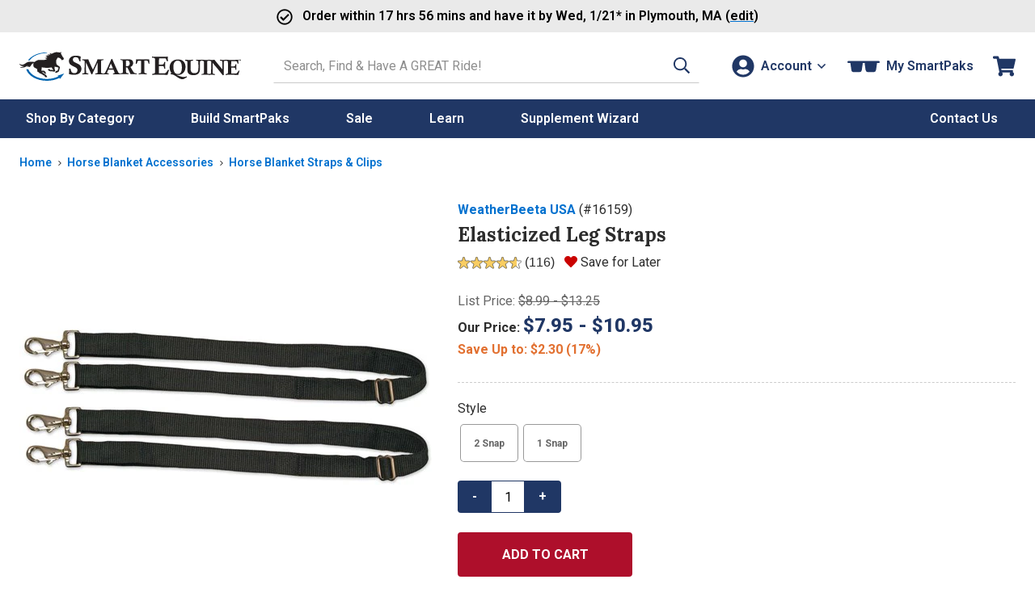

--- FILE ---
content_type: application/javascript
request_url: https://www.smartpakequine.com/assets/js/9795.28dc2139c41c11fd10ec.js
body_size: 4582
content:
"use strict";(self.webpackChunkfront_end_build_system=self.webpackChunkfront_end_build_system||[]).push([[9795],{188:function(t,e,i){var n=i(3012),r=i(1895);const a={alreadyInitialized:!1,init:function(t){this.alreadyInitialized||(this.alreadyInitialized=!0,document.querySelector(".wishlistLink a")?.addEventListener("click",e=>{e.preventDefault(),this._handleClick(e.currentTarget,t)}))},_handleClick:async function(t,e){const{posturl:i,productclassid:n,productid:r}=t.dataset,a=await this._postItemToWishlist(i,{productclassId:n,selectedProductId:r});this._show(a),"function"==typeof e&&e()},_show:function(t){const e=document.getElementById("wishListContent");e&&(e.innerHTML=t,(0,n.default)(e,{width:"450px",title:"Added to My Wishlist"}))},_postItemToWishlist:async function(t,{productclassId:e,selectedProductId:i}){const n=await(0,r.D)(t,{headers:{Accept:"application/json","Content-Type":"application/json"},body:JSON.stringify({productclassId:e,selectedProductId:i})});return await n.text()}};e.A=a},1895:function(t,e,i){function n(t,e){let i={method:"POST",...e||{}};return smartPak.pageData&&smartPak.pageData.antiForgeryToken&&(i.headers={...i.headers,"x-requestverificationtoken":smartPak.pageData.antiForgeryToken}),fetch(t,i)}i.d(e,{D:function(){return n}})},2894:function(t,e,i){var n=i(3012),r=i(7065);function a(t){Array.from(document.querySelectorAll(t)).forEach(t=>{t&&t.parentElement.removeChild(t)})}function o(t,e){Array.from(document.querySelectorAll(t)).forEach(t=>t.innerHTML=e)}const d={init:function(t,e){this._isMobile=e,this._isMobile&&(a("noindex .header3plMsg"),a("noindex .shipOpt"),a(".hideAspx")),(0,r.getUserLocation)().then(t=>this._onUserLocation({pathname:location.pathname,geoFields:t,isMobile:e})),this._onApiSuccess(t),this._bindUIEvents(),this._initialTimeSet("",this._getPreferredDeadline(t.cutOffTime))},_onUserLocation:function(t){this._shouldHideETABanner(t)&&a("#eta-ribbon-message")},_shouldHideETABanner:function({pathname:t,geoFields:e}){return/cart|checkout/gi.test(t)||/alaska|hawaii/gi.test(e?.state)},_bindUIEvents:function(){const t=document.querySelector(".preferredZipCode"),e=Array.from(document.querySelectorAll(".preferredShip"));t&&t.addEventListener("click",t=>{t.preventDefault(),this._getPreferredZipCodeView()}),e.forEach(t=>{t.addEventListener("click",t=>{t.preventDefault(),this._showShipPolicyModal(t.target.dataset.modalWidth)})})},_showShipPolicyModal:function(t){(0,n.default)(document.querySelector(".shipOpt"),{title:"Shipping Policy",width:t})},_getPreferredZipCodeView:function(){i.e(3780).then(i.bind(i,3780)).then(({default:t})=>{t(this._isMobile,this._onApiSuccess.bind(this))})},_getDaylightSavingsTime:function(){var t=new Date,e=new Date(t.getFullYear(),0,1),i=new Date(t.getFullYear(),6,1),n=Math.max(e.getTimezoneOffset(),i.getTimezoneOffset());return t.getTimezoneOffset()<n},_getPreferredDeadline:function(t){var e=new Date,i=e.getMonth()+1,n=e.getDate(),r=(i<10?"0":"")+i+"/"+(n<10?"0":"")+n+"/"+e.getFullYear(),a="5";return this._getDaylightSavingsTime()&&(a="4"),r+" "+t+":00:00 GMT-0"+a+"00"},_onApiSuccess:function(t){o(".preferredCityState",t.city+", "+t.state),o(".preferredDate",'<span id="loadPreferredDate">'+t.deliveryBy+"</span>"),this._initializeClock(this._getPreferredDeadline(t.cutOffTime)),t.zipCode!==smartPak.preferredLocationCookie.PreferredZipCode&&(smartPak.preferredLocationCookie.refreshCookieData(),smartPak.productClassViewModel&&smartPak.productClassViewModel.updateEstimatedArrivalDates&&smartPak.productClassViewModel.updateEstimatedArrivalDates())},_getTimeRemaining:function(t){var e,i=new Date(t),n=new Date,r=i-n;return r<=0&&(i.setDate(i.getDate()+1),r=new Date(i)-n),e=Math.floor(r/1e3/60%60),{total:r,hours:Math.floor(r/36e5%24),minutes:e}},_initialTimeSet:function(t,e){var i=this._getTimeRemaining(e),n=$(".noTime"),r=$(".preferredTime");r.html(i.hours+" hrs "+i.minutes+" mins"),0===i.hours&&0===i.minutes?(n.html("now"),r.hide(),clearTimeout(t),t=null):(n.html("within"),r.show())},_initializeClock:function(t){var e,i=document.querySelector("noindex .header3plMsg.jsHide");this._isMobile&&i&&i.classList.add("jsHide"),Array.from(document.querySelectorAll(".preferredShip, .preferredZipCode")).forEach(t=>t.classList.remove("jsHide")),e=setInterval(()=>{requestAnimationFrame(function(){this._initialTimeSet(e,t)}.bind(this))},6e4)}};e.A=d},4267:function(t,e,i){var n=i(7695),r=i(7409);function a(t){return t+1e4}function o(t){return{productId:t.ProductId,quantity:t.Quantity,itemPrice:t.DiscountedPrice,itemId:a(t.ProductClassId),cartItemId:t.ItemId,productClassId:t.ProductClassId,name:t.ProductClassName,cost:t.Cost?t.Cost:t.ConditionalItemFullCharge}}var d={_triggerEvent:function(t){window.dataLayer&&window.dataLayer.push&&window.dataLayer.push(t)},_getCartData:function(){return fetch("/api/shoppingcart/GetCartItems").then(t=>t.json()).then(t=>t.Status!==n.rw?[]:(t.Content.CartItems||[]).reduce(function(t,e){return 2===e.ProductType?t.push(o(e)):e.SupplementViewModels.forEach(e=>t.push(o(e))),t.sort((t,e)=>t.cartItemId<e.cartItemId?-1:1).map(function(t){return delete t.cartItemId,t})},[]))},_formatForDYEvent:function(t){return{value:t.price,currency:"USD",productId:t.sku+"",quantity:t.quantity,cart:t.cart.map(t=>({...t,productId:t.productId.toString()}))}},_dynamicYieldAddToCart:function(t){window.DY&&window.DY.API&&window.DY.API("event",{name:"Add to Cart",properties:{dyType:"add-to-cart-v1",...this._formatForDYEvent(t)}})},_dynamicYieldRemoveFromCart:function(t){window.DY&&window.DY.API&&window.DY.API("event",{name:"Remove from Cart",properties:{dyType:"remove-from-cart-v1",...this._formatForDYEvent(t)}})},_getDataForEvents(){return new Promise(t=>{this._getCartData().then(e=>{t(e)})})},_spAddToCart:function({isAutoShip:t,brand:e,childReportingCategory:i,itemNumber:n,name:a,parentReportingCategory:o,isPrivateLabel:d,isSmartPak:s,id:c,price:u,quantity:l}){(0,r.A)({childReportingCategory:i,parentReportingCategory:o,brand:e,name:a,isPrivateLabel:d,isAutoShip:t,isSmartPak:s,itemNumber:n.toString(),id:c.toString(),quantity:l.toString(),price:u.toString()})},addCartItem:function({isAutoShip:t,brand:e,itemNumber:i,productClassId:n,name:r,childReportingCategory:a,parentReportingCategory:o,isPrivateLabel:d,isSmartPak:s,id:c,price:u,quantity:l}){return this._getDataForEvents().then(m=>{this._spAddToCart({isAutoShip:t,brand:e,childReportingCategory:a,itemNumber:i,productClassId:n,name:r,parentReportingCategory:o,isPrivateLabel:d,isSmartPak:s,id:c,price:u,quantity:l}),this._dynamicYieldAddToCart({sku:c,price:u,quantity:l,cart:m})})},removeCartItem:function({sku:t,price:e,quantity:i,id:n}){return this._getDataForEvents().then(r=>{const o={sku:t,price:e,quantity:i,itemId:a(n),productClassId:n,cart:r};this._triggerEvent({event:"removeFromCart",...o}),this._dynamicYieldRemoveFromCart(o)})}};e.A=d},4484:function(t,e,i){function n({item_name:t,item_id:e,item_variant:i,item_parent_reporting_category:n,item_child_reporting_category:r,item_autoship:a,item_smartpak:o,price:d,quantity:s}){window.dataLayer=window.dataLayer||[],window.dataLayer.push({event:"sp_add_to_wishlist",ecommerce:{items:[{item_name:t,item_id:e,item_variant:i,item_parent_reporting_category:n,item_child_reporting_category:r,item_autoship:a,item_smartpak:o,price:d,quantity:s}]}})}i.d(e,{A:function(){return n}})},4719:function(t,e,i){function n(t){const{itemNumber:e,name:i,childReportingCategory:n,parentReportingCategory:r,selectedProduct:a}=t,o=a&&a.isSmartPak,d=a&&a.isAutoShip,s=a?a.price.current:t.price.current,c=a?a.id.toString():"",u=a&&"tes"!==t.type?a.quantity:t.quantity,l=t=>"boolean"==typeof t&&t?"yes":"no";return{item_name:i,item_id:e.toString(),item_variant:c,item_parent_reporting_category:r,item_child_reporting_category:n,item_autoship:l(d),item_smartpak:l(o),price:parseFloat(s.replace("$","")).toFixed(2),quantity:u.toString()}}i.d(e,{l:function(){return n}})},7409:function(t,e,i){function n({childReportingCategory:t,parentReportingCategory:e,brand:i,name:n,isPrivateLabel:r,isAutoShip:a,isSmartPak:o,itemNumber:d,id:s,quantity:c,price:u}){const l=t=>"boolean"!=typeof t?t:t?"yes":"no";window.dataLayer=window.dataLayer||[],window.dataLayer.push({event:"sp_add_to_cart",ecommerce:{items:[{item_name:n,item_id:d,item_variant:s,item_brand:i,item_parent_reporting_category:e,item_child_reporting_category:t,item_private_label:l(r),item_autoship:l(a),item_smartpak:l(o),currency:"USD",price:u,quantity:c}]}})}i.d(e,{A:function(){return n}})},8632:function(t,e,i){const n={_orderControlInteractionLabel:function(t,e){this._gaEvent(t,window.location.href,e)},_gaEvent:function(t,e,i){/\.com/gi.test(e)&&(e=e.split("?")[0]),this._triggerEvent({event:"gaTriggerEvent",gaEventCategory:t,gaEventAction:e,gaEventLabel:i})},...i(4267).A};e.A=n},8738:function(t,e,i){function n(t){var e,i;(e=()=>t&&!!t.shadowRoot&&t.shadowRoot.getElementById("bv-question-btn"),i=null,new Promise(t=>{e()?t():i=setInterval(function(){e()&&(clearInterval(i),i=null,t())},100)})).then(()=>t.shadowRoot.getElementById("bv-question-btn")).then(t=>t.style.display="none")}i.d(e,{A:function(){return n}})},9795:function(t,e,i){i.r(e),i.d(e,{default:function(){return p}});var n=i(1669),r=i.n(n),a=i(8632),o=i(136),d=i(188),s=i(2894),c=i(8738),u=i(4484),l=i(4719),m=i(3012);function p(t,e){const n=document.querySelector(".productClassVideo"),p=document.getElementById("br-widgets"),h=document.getElementById("recently-viewed-container"),f=document.querySelector(".content-sections");function g(){const t=window.innerWidth;return t<=1200?t-.1*t:1200}n&&e(n,()=>{i.e(4505).then(i.bind(i,4505)).then(({default:t})=>t.init())}),p&&e(p,()=>{i.e(5048).then(i.bind(i,5048)).then(({default:t})=>t.init(p.querySelector(".BRRelatedProducts"),".br-sf-widget"))}),f&&e(f,()=>{i.e(9698).then(i.bind(i,9698)).then(({default:t})=>t.init(f))});const y=(e,i)=>{((t,e,i)=>{const n=document.getElementById("customization-table-body");n&&(n.innerHTML=`<tr>\n            <td colspan="2" class="border-row-btm" id="prefRow">\n                ${t}\n            </td>\n            </tr>\n            ${e.map((t,e)=>`<tr key="${e}">\n                    <td class="opName">${t.optionName}:</td>\n                    <td class="opVal">${t.optionValue.join(", ")}</td>\n                </tr>`).join("")}\n                <tr>\n                    <td class="opName">Cost:</td>\n                    <td class="opVal">+$${i}</td>\n                </tr>\n                `)})(e.PreferenceName,e.options,i),(()=>{const e=document.getElementById("custAdded"),i=document.getElementById("customization-modal"),n=document.querySelector(".deleteCustomization");e&&e.classList.add("show"),n&&i&&(i.innerHTML="Edit Customization",n.addEventListener("click",n=>{n.preventDefault(),t.customizationData(void 0),e.classList.remove("show"),i.innerHTML='<span class="icon"><svg xmlns="http://www.w3.org/2000/svg" viewBox="0 0 576 512"><path d="M402.6 83.2l90.2 90.2c3.8 3.8 3.8 10 0 13.8L274.4 405.6l-92.8 10.3c-12.4 1.4-22.9-9.1-21.5-21.5l10.3-92.8L388.8 83.2c3.8-3.8 10-3.8 13.8 0zm162-22.9l-48.8-48.8c-15.2-15.2-39.9-15.2-55.2 0l-35.4 35.4c-3.8 3.8-3.8 10 0 13.8l90.2 90.2c3.8 3.8 10 3.8 13.8 0l35.4-35.4c15.2-15.3 15.2-40 0-55.2zM384 346.2V448H64V128h229.8c3.2 0 6.2-1.3 8.5-3.5l40-40c7.6-7.6 2.2-20.5-8.5-20.5H48C21.5 64 0 85.5 0 112v352c0 26.5 21.5 48 48 48h352c26.5 0 48-21.5 48-48V306.2c0-10.7-12.9-16-20.5-8.5l-40 40c-2.2 2.3-3.5 5.3-3.5 8.5z"></path></svg></span> Customize Item</button>'}))})(),t.customizationData(JSON.stringify(e))};t.hasCustomization&&document.getElementById("customization-modal")?.addEventListener("click",async()=>{(async()=>{const e=document.createElement("div"),n=t.customizationData(),r=parseFloat(t.price.current().replace("$","")),a=t.id(),{default:o}=await Promise.all([i.e(6607),i.e(4711)]).then(i.bind(i,4711));let d,s;d=()=>{s.close()},o({$elementToRenderIn:e,productClassId:a,selectedCustomizationObj:n,priceOfProduct:r,handleDOMSaveEvents:y,handleClose:d}),s=(0,m.default)(e,{title:"Customization Options",width:g(),removeContents:!0})})()}),(0,o.A)(".reviewStars .bv_numReviews_component_container",()=>{i.e(7940).then(i.bind(i,7940)).then(({default:t})=>t.updateBVData())}),(0,o.A)('[data-lazy-bv-show="questions"]',t=>(0,c.A)(t)),d.A.init(()=>(0,u.A)((0,l.l)(ko.toJS(t)))),h&&e(h,()=>{i.e(9233).then(i.bind(i,9233)).then(({default:t})=>t.init(document.getElementById("divRecentlyViewedProducts")))}),r()(document).on(".asTip .tooltipTrigger","click",function(){a.A._orderControlInteractionLabel("TES Order Control","AutoShip details click")}).on("click","#productManufacturer a",function(){a.A._gaEvent("Product manufacturer click",window.location.href,"Product Manufacturer")}),(0,o.A)('#productClassCon [data-bv-show="rating_summary"] svg',function(t){t&&[].slice.call(t).forEach(function(t){t.style.removeProperty("height"),t.style.removeProperty("width")})}),r()("#productClassCon").on("click",".preferredZipCode",function(t){t.preventDefault(),s.A._getPreferredZipCodeView()})}}}]);
//# sourceMappingURL=9795.28dc2139c41c11fd10ec.js.map

--- FILE ---
content_type: application/javascript
request_url: https://static.smartpak.com/assets/js/tes.1a36f03e8f0cdafaadb6.js
body_size: 17917
content:
(self.webpackChunkfront_end_build_system=self.webpackChunkfront_end_build_system||[]).push([[3012,6937,8384],{136:function(t,e,i){"use strict";function n(t,e,i){var n=Object.assign({},{allowedAttempts:150,timeout:200},i),r=1;!function i(){var s=document.querySelector(t);r<=n.allowedAttempts&&(s?e(s):(r++,setTimeout(i,n.timeout)))}()}i.d(e,{A:function(){return n}})},723:function(t,e,i){"use strict";i.d(e,{A:function(){return r}});var n=i(3834);function r({item_name:t,item_id:e,item_brand:i,item_parent_reporting_category:r,item_child_reporting_category:s,price:o}){window.dataLayer=window.dataLayer||[],window.dataLayer.push({event:"sp_view_item",ecommerce:{items:[{item_name:t,item_id:e.toString(),item_brand:i,item_parent_reporting_category:r,item_child_reporting_category:s,price:(0,n.h)(parseFloat(o),2)}]}})}},865:function(t){"use strict";t.exports=ko},1085:function(t,e){"use strict";e.A={formatEta:function(t){return this._getDayNameAbbr(t)+" "+(t.getMonth()+1)+"/"+t.getDate()},_getDayNameAbbr:function(t){return["Sun","Mon","Tues","Wed","Thurs","Fri","Sat"][t.getDay()]}}},1222:function(t,e){"use strict";const i={loadScript:function(t,e,i){var n=document.createElement("script");function r(){"function"==typeof e&&e()}n.async=!0,n.type="text/javascript",n.readyState?n.onreadystatechange=function(){"loaded"!=n.readyState&&"complete"!=n.readyState||(n.onreadystatechange=null,r())}:n.onload=function(){r()},"function"==typeof i&&(n.onerror=i),n.src=t,document.getElementsByTagName("head")[0].appendChild(n)},isMobile:function(){return smartPak.pageData&&void 0!==smartPak.pageData.isMobile?smartPak.pageData.isMobile:this.isSmallScreen()},isSmallScreen:function(){return window.matchMedia("(max-width: 767px)").matches},redirectToUrl:function(t){t&&(window.location.href=t)},resolveLazyLoadedImages:function(t){[].slice.call(document.querySelectorAll(t+" .lazy")).forEach(function(t){if(!t.classList.contains("lazyLoaded")){var e=t.getAttribute("data-src");t.classList.add("lazyLoaded"),t.setAttribute("src",e)}})}};e.A=i},1292:function(t,e,i){"use strict";function n(t){return"function"==typeof t?t():t}function r(t,e){for(var i=!0,r=t,s=e.split("."),o=0,a=s.length;o<a;o++){if(!r||void 0===r[s[o]]){i=!1;break}r=n(r[s[o]])}return i}function s(t){return function(e){return n(e[t])}}function o(t,e){return function(i){return n(i[t])===e}}function a(t,e){return function(i){return n(i[t])!==e}}function u(t,e){if(!t)return-1;var i,r=0;for(i in t)if(Object.keys(e).indexOf(i)>-1){if(n(t[i])!==n(e[i]))continue;r++}return r}function c(t,e){if(!t)return!1;var i=u(t,e);return Object.keys(e).length===i}function l(t,e,i){return!i&&e in t?delete t[e]:t[e]=i,t}function d(t){return Object.assign?Object.assign({},t):Object.keys(t).reduce(function(e,i){return e[i]=t[i],e},{})}i.d(e,{C:function(){return d},Lj:function(){return o},_w:function(){return s},c4:function(){return a},gR:function(){return c},i5:function(){return r},nJ:function(){return u},ph:function(){return l},rF:function(){return n}})},1649:function(t,e,i){"use strict";var n=i(1669),r=i.n(n),s=i(4614),o=i(1292),a=i(5561),u=i(5516),c=i(865),l=i.n(c),d=i(3012),h=function(t){u.A.call(this,t),this.cost=l().computed(function(){var t;return(t=this.price.current(),+(/^\$/.test(t)?t.substring(1):t)).toFixed(2)}.bind(this)),this.isAutoShip=l().observable(this.hasDaysSupply()),this.daysSupplyInput=l().observable(this.hasDaysSupply()?this.daysSupply():""),this.daysSupplyInput.subscribe(function(t){this.isAutoShip(!!t),!this.customerIsSmartPrimeEligible&&this.isInvalidPerksEligibleItem()&&(0,d.default)(document.querySelector(".frequency"),{title:"Head's Up!"})}.bind(this))},p=i(1085),f=i(9145),m=[22811,26783,30429,30575,30579,30438,30582,30436,30580,30427,30435,21488,25587,21566,12321,12334,22792,21481,21484,19277,22966,24051,24028,22375,30583,30429,30575,30579,30438,13345,30582,30432,30436,30580,30427,30435,22811,29502];function b(t,e){var i,n,r,u,c,d,b,S,O,E;a.A.call(this,t,e),this.products(this.products().filter(function(t){return"function"!=typeof t.price?t.price:t.price()}).map(function(t){return new h(t)})),this.isDropShipRestrictedByState=l().computed(()=>{const t=this.userDetectedLocation()?.state;return!!t&&/Burlingham/gi.test(this.manufacturer())&&/hawaii|alaska/gi.test(t)}),this.hasAutoShipDiscount=this.products().some((0,o._w)("hasAutoShipDiscount")),this.analysis=t.analysis?function(t,e){var i=s.$1(e,(0,o.Lj)("type","supplement")),n=i?s.$1(i.dosingInfo(),(0,o.Lj)("type","maintenance")):null;return t.maintenanceDoseDescription=n?n.description():void 0,t.hasPerPoundIngredient=!t.ingredients().every((0,o.Lj)("amountPerPound","")),t.ingredients(t.ingredients().map(function(t){var e=/\(.*\)/gi,i=t.name().match(e);return t.paranText=i?i[0]:"",t.name=t.name().replace(e,""),t})),t}(this.analysis,this.products()):null,r=this.products(),u=this.attributes,c=r.reduce(function(t,e){return function(t,e){return Object.keys(t).reduce(function(e,i){var n=t[i]();return e[i]||(e[i]=[]),-1===e[i].indexOf(n)&&e[i].push(n),e},e)}(e.attributes,t)},{}),Object.keys(c).forEach(function(t){c[t]=u[t]().filter(function(e){return c[t].indexOf(e)>-1})}),n=c,this.productImages=this.productImages.filter(function(t){var e=(0,o.rF)(t.attributes);return!e||function(t,e){var i=Object.keys(t).filter(function(t){return"discipline"!==t}),n=i.filter(function(i){return e[i]&&e[i].indexOf(t[i]())>-1});return i.length===n.length}(e,n)}),this.attributes=(O=n,E=Object.keys(this.attributes),O?E.map(function(t,e){return function(t,e,i,n){return{key:t,name:t.substring(0,1).toUpperCase()+t.substring(1),originalValues:i[t],values:l().observableArray(),selected:l().observable(),lookupKeys:n.slice(0,e+1)}}(t,e,O,E)}):[]),this.hasAttributes=this.attributes&&Object.keys(this.attributes).length>0,this.isGiftCertificate=2830===this.id(),this.isFlyStopper=17055===this.id(),this.postURL="/addtocart/"+this.id()+(this.isGiftCertificate?"/AddGiftCertificate":this.isFlyStopper?"/AddFlyStoppers":"/AddSupply"),i=s.$1(this.images(),(0,o.Lj)("type","sizing-chart")),this.sizingChartUrl=i?i.url:"",this.imageGroups=(d=this.productImages,b=function(t){return t.reduce(function(t,e){var i=(0,o.rF)(e.attributes);return!i||!Object.keys(i).length||i&&i.discipline?D(t,"undefined",e):Object.keys(i).reduce(function(t,n){return D(t,i[n](),e),t},t),t},{})}(d),Object.keys(b).map(function(t){return b[t]})),e.discipline&&"western"===e.discipline.toLowerCase()&&this.imageGroups.length&&(this.imageGroups[0]=this.imageGroups[0].sort(g)),this.hasGroups=this.imageGroups.some(function(t){return t.length>1}),this.thumbDisplayCount=this.hasGroups?5:6,this.firstImageFromEachGroup=this.imageGroups.map(function(t){return t[0]}),this.defaultImageGroup=this.imageGroups.filter(function(t){return t.every(function(t){return t.attributes&&(0===Object.keys(t.attributes).length||"discipline"in t.attributes)})}),this.carouselImages=l().observableArray(this.defaultImageGroup.length>0?this.defaultImageGroup[0]:this.firstImageFromEachGroup),this.selectedImageGroup=l().observableArray(),this.selectedImageGroupSwipeIndex=l().observable(0),this.selectedImage(this.imageWithAttributeMatches(this.productImages,{discipline:e.discipline}).image),this.colorAttributeImages=this.imageGroups.filter(function(t){return(0,o.i5)(t[0],"attributes.color")}),this.hasLowInventory=this.products().some(function(t){return(e=t.inventory())<=10&&e>0;var e}),this.inventory=this.products().reduce(function(t,e){return t+e.inventory()},0),this.containsOutOfStockProducts=this.products().some(function(t){return 0===t.inventory()&&t.isBackOrder}),this.containsDropShipProducts=this.products().some((0,o._w)("hasDropShipDelay")),this.estimatedArrivalDates=l().observableArray(this.products().filter(I).map((0,o._w)("estimatedArrivalDate"))),this.allEtaAreTheSame=(S=this.estimatedArrivalDates().sort())[0]===S[S.length-1],this.qualifiesForPreSku=this.products().some(I),this.estimatedArrivalDateFormatted=l().computed(function(){return p.A.formatEta(this.qualifiesForPreSku?new Date(this.estimatedArrivalDates().sort()[0]):new Date)}.bind(this)),this.hasCustomization="none"!==this.customization(),this.customizationIsRequired="required"===this.customization(),this.hasDropShipNoCustomization=m.some(function(t){return t===this.itemNumber()}.bind(this)),this.hasCustomization&&(this.showCustomizationHolidayCutoffMessage=this.products().some(t=>t.showCustomizationHolidayCutoffDate()),this.hasProductExcludedFromCustomization=this.hasCustomization&&this.products().some((0,o._w)("excludeFromCustomization")),this.customizationMessage=l().computed(function(){var t=this.selectedProduct();return this.hasProductExcludedFromCustomization?"Customization is available for some selections":!this.hasProductExcludedFromCustomization&&this.customizationIsRequired?"Customization is required for this item!":!t&&!this.hasProductExcludedFromCustomization&&!this.customizationIsRequired||t&&!t.excludeFromCustomization()?"Customization is available for this item!":"Customization is not available for this item"}.bind(this)),this.customizationData=l().observable(),this.customizationData.subscribe(function(t){this.selectedProduct()&&this.updateProductETA(this.id(),this.selectedProductId(),this.selectedProduct(),t)}.bind(this)),this.selectedProduct.subscribe(function(t){t&&this.updateProductETA(this.id(),t.id(),t,this.customizationData())}.bind(this))),this.isFlyStopper&&(this.isAutoShip=l().observable(!0),this.selectedFrequency=l().observable(),this.selectedZone=l().observable(),this.selectedZoneName=l().observable(),this.autoShipAppliedPrice=l().computed(function(){var t,e,i,n=this.selectedPrice();return n?(t=(e=n.current()).split(" - "),i=n.autoShipDiscount&&n.autoShipDiscount.percentOff?n.autoShipDiscount.percentOff():0,2===t.length?t[0]+" - "+C(t[1],i):C(e,i)):""}.bind(this)),this.zones=this.zones().map(function(t){return new y(t)}),this.selectedZoneName.subscribe(function(t){var e="";t&&this.zones.forEach(function(i){i.name===t&&(e=i)}),this.selectedZone(e)}.bind(this)),this.shipments=l().computed(function(){var t=this.selectedZone(),e=this.selectedFrequency();return t&&e?function(t,e,i){for(var n=[],r=new Date(t),s=new Date(e).getTime();r.getTime()<s;)n.push(k(r)),r=w(new Date(r.getTime()),i);return n}(t.startDate,t.endDate,+e).map(v):[]}.bind(this)),this.isYearRound=l().computed(function(){return this.selectedZone()?"Year-round"===this.selectedZone().name:""}.bind(this))),this.hasAttributes?(this.selectedAttributes.subscribe(function(t){var e=this.imageWithAttributeMatches(this.productImages,t);this.selectedImage()!==e.image&&e.matches&&(this.carouselImages(this.findImageGroupByImage(e.image)),this.selectedImage(e.image),this.selectedImageGroupSwipeIndex(0)),this.selectedProduct(s.$1(this.products(),function(e){return(0,o.gR)(t,l().toJS(e.attributes))})),this.isGiftCertificate&&this.handleGiftCertificateAttributeChanges(t)}.bind(this)),this.selectedProduct.subscribe(function(t){this.selectedProductId(t&&t.id())}.bind(this)),this.isGiftCertificate||this.isFlyStopper?(this.attributes[0].values(this.attributes[0].originalValues),function(t,e,i){var n=e.map(function(t){return l().toJS(t.attributes)});t.forEach(function(t,e,r){t.selected.subscribe(function(t,e,i,n){return function(r){n((0,o.ph)(l().utils.unwrapObservable(n),t.key,r)),e&&(r?(e.values(function(t,e,i,n){var r,s=n.filter((r=function(t,e){return Object.keys(e).filter(function(e){return t.indexOf(e)>-1}).reduce(function(t,i){return(0,o.ph)(t,i,e[i])},{})}(t,i),function(t){return(0,o.gR)(t,r)})).map((0,o._w)(e.key)).filter(A);return e.originalValues.filter(t=>s.includes(t))}(t.lookupKeys,e,n(),i)),e.selected()&&e.values().indexOf(e.selected())>-1?e.selected.valueHasMutated():e.selected(void 0)):(e.values([]),e.selected(void 0)))}}(t,r[e+1],n,i))})}(this.attributes,this.products(),this.selectedAttributes),this.isGiftCertificate&&(this.emailGiftCertificateIsSelected=l().observable(!1),this.sponsorGiftCertificateIsSelected=l().observable(!1),this.barnGiftCertificateIsSelected=l().observable(!1),this.emailGiftCertificateMessage=l().observable(""),this.setDefaultGiftCertificateDiscipline=function(){var t=this.attributes[1];t.selected(t.originalValues[0])},this.handleGiftCertificateAttributeChanges=function(t){this.emailGiftCertificateIsSelected((0,o.gR)(t,{"certificate Option":"eCertificate delivered via email"})),this.sponsorGiftCertificateIsSelected((0,o.gR)(t,{"certificate Option":"Sponsor"})),this.barnGiftCertificateIsSelected((0,o.gR)(t,{"certificate Option":"Barn"})),(this.emailGiftCertificateIsSelected()||this.sponsorGiftCertificateIsSelected()||this.barnGiftCertificateIsSelected())&&this.setDefaultGiftCertificateDiscipline()},this.typeId=l().computed(function(){return this.emailGiftCertificateIsSelected()?1:this.sponsorGiftCertificateIsSelected()?3:this.barnGiftCertificateIsSelected()?4:2}.bind(this)),$.get("/api/user/status").done(t=>{smartPak.HTTP_STATUS_OK!==t.status||t.content.isSpeUser||(function(t){var e=s.$1(t,(0,o.Lj)("key","certificate Option"));e&&(e.originalValues=e.originalValues.filter(function(t){return"Sponsor"!==t}),e.values(e.originalValues))}(this.attributes),function(t){var e=s.$1(t,(0,o.Lj)("key","certificate Option"));e&&(e.originalValues=e.originalValues.filter(function(t){return"Barn"!==t}),e.values(e.originalValues))}(this.attributes))}))):(this.vocActiveAttributes=function(t,e){var i=t.reduce(function(t,e){return function(t,e){return Object.keys(t).reduce(function(e,i){var n=t[i]();return e[i]||(e[i]=[]),-1===e[i].indexOf(n)&&e[i].push(n),e},e)}(e.attributes,t)},{});return Object.keys(i).forEach(function(t){i[t]=function(t,e){return"function"==typeof t[e]?t[e]():t[e]}(e,t).filter(function(e){return-1<i[t].indexOf(e)})}),i}(this.products(),t.attributes),this.colorSwatches=t.swatches?t.swatches.reduce(function(t,e){return t[e.attributes.color]||(t[e.attributes.color]=e),t},{}):[],this.attributes=function(t,e,i){return t?e.map(function(e){return function(t,e,i){var n=t.substring(0,1).toUpperCase()+t.substring(1),r={url:null,hex:null},s=e[t].map(function(e){return Object.assign({key:t,disabled:l().observable(!1),label:n+" "+e,value:e},i[e]?i[e]:r)});return"color"===t&&(s=s.sort(P)),{key:t,name:n,values:l().observableArray(s),selected:l().observable()}}(e,t,i)}):[]}(this.vocActiveAttributes,Object.keys(t.attributes),this.colorSwatches),this.attributeCombinations=this.products().map(function(t){return l().toJS(t.attributes)}),this.preSelectAttributesWithOnlyOneAvailableOption())):this.selectedProductId.subscribe(function(t){this.selectedProduct(s.$1(this.products(),function(e){return+e.id()===+t}))}.bind(this)),this.incrementQuantity=function(){this.quantity(+this.quantity()+1)},this.decrementQuantity=function(){this.quantity()>1&&this.quantity(+this.quantity()-1)},1===this.products().length&&this.selectedProductId(this.products()[0].id()),this.hasNoAddOnItems=this.products().filter(function(t){return!1===t.isAddOnItem()}).length===this.products().length,this.hasAllAddOnItems=this.products().filter(function(t){return!0===t.isAddOnItem()}).length===this.products().length,location.search&&(0,f.A)(this)}function g(t,e){return e.attributes&&e.attributes.discipline&&"western"===e.attributes.discipline().toLowerCase()?1:-1}function y(t){var e,i=new Date(t.startDate()),n=t.endDate()?new Date(t.endDate()):new Date((e=new Date(t.startDate())).setFullYear(e.getFullYear()+1));this.name=t.name(),this.startDate=i,this.endDate=n,this.weekdayMonthDayStartDate=k(i),this.weekdayMonthDayEndDate=k(n),this.monthDayYearStartDate=S(i),this.monthDayYearEndDate=S(n)}function v(t,e){return{name:"Shipment "+(e+1),date:t}}function w(t,e){return new Date(t.setDate(t.getDate()+e))}function k(t){return["Sun","Mon","Tue","Wed","Thu","Fri","Sat"][t.getUTCDay()]+" "+(t.getUTCMonth()+1)+"/"+t.getUTCDate()}function S(t){return t.getMonth()+1+"/"+t.getDate()+"/"+t.getFullYear()}function C(t,e){return"$"+function(t,e){return t*((100-e)/100).toFixed(2)}((i=t,+i.replace(/(^\$|,|\s)/g,"")),e).toFixed(2);var i}function D(t,e,i){t[e]||(t[e]=[]),t[e].push(i)}function A(t,e,i){return t!==i[e-1]}function I(t){return!t.isBackOrder&&!t.hasDropShipDelay}function P(t){return t.hex||t.url?-1:1}function O(t,e){var i=(0,o.C)(t);return delete i[e],i}b.prototype._findCombinations=function(t){return s.SK(this.attributeCombinations.filter(function(e){return(0,o.gR)(e,t)}))},b.prototype._keyValueNotAvailable=function(t,e,i){var n=this._findCombinations(O(t,e));return!n[e]||!s.gR(n[e],i)},b.prototype.handleAttributeClick=function(t){var e=this.attributes.filter(function(e){return e.key===t.key})[0];e&&e.selected(t.value),this.onAttributeChange(t)},b.prototype.onAttributeChange=function(t){var e,i=(0,o.ph)((0,o.C)(l().utils.unwrapObservable(this.selectedAttributes)),t.key,t.value),n=(0,o.C)(i);this._keyValueNotAvailable(i,t.key,t.value)&&this.attributes.filter((0,o.c4)("key",t.key)).forEach(function(t){t.selected()&&this._keyValueNotAvailable(i,t.key,t.selected())&&(delete i[t.key],t.selected(""))}.bind(this)),this.attributes.forEach(function(t){var r;e=this._findCombinations(O(i,t.key)),t.values().forEach(function(i){i.disabled(!s.gR(e[t.key],i.value))}),r=t.values().filter((0,o.Lj)("disabled",!1)).map((0,o._w)("value")),n[t.key]&&!i[t.key]&&s.gR(r,n[t.key])&&(i[t.key]=n[t.key],t.selected(n[t.key]))}.bind(this)),this.selectedAttributes(i)},b.prototype.preSelectAttributesWithOnlyOneAvailableOption=function(){this.attributes.filter(function(t){return 1===t.values().length}).forEach(function(t){var e=t.values()[0];t.selected(e.value),this.onAttributeChange(e)}.bind(this))},b.prototype.findImageGroupByImage=function(t){return this.imageGroups.filter(function(e){return e.filter(function(e){return e===t}).length>0})[0]};var E=b,x=i(8989),L=i(1222),_=i(8384),N=i(136);function R(){(0,_.tooltipProxy)(r()("#addSupplyForm .tooltipTrigger"),{content:r()(".asCopy:first").html()}),(0,N.A)(".hasNoAddOnItems",function(){L.A.resolveLazyLoadedImages(".hasNoAddOnItems")}),(0,N.A)(".hasAddOnItems",function(){L.A.resolveLazyLoadedImages(".hasAddOnItems")})}var T=i(2317),M=i(4515),F={_setImageControl:function(t,e,n){this._activeControl&&this._activeControl.destroy(),t?i.e(9981).then(i.bind(i,9981)).then(({default:t})=>{this._activeControl=new t(n,e)}):i.e(3411).then(i.bind(i,3411)).then(({default:t})=>{this._activeControl=new t(n,e)})},init:function(t,e){if(!e)throw new Error("imageController.init requires a viewmodel as a parameter.");new T.A(`screen and (min-width: ${M.EX}px)`,i=>{this._setImageControl(i,e,t)})}},j=i(5588),z=i(6734),H=i(3104),G=i(4922),U=i(7065),J=i(9891);const q=[{type:J.gK.idCustomerInState,state:["California"],id:[15189],message:J.xU.notInArea},{type:J.gK.idCustomerNotInState,state:["Michigan","Indiana","Kentucky","North Carolina","Virginia","West Virginia","Ohio","Pennsylvania","New Jersey","Maryland","New York","Connecticut","Rhode Island","Massachusetts","Vermont","New Hampshire","Maine","Delaware"],id:[21897,21889,22143],message:J.xU.notInArea},{type:J.gK.skuCustomerInState,state:["California"],id:[2109664833,2109701194,2109664831,2109783784],message:J.xU.notInArea}];var B=i(723);const V=smartPak.cdProfileCookie,Y={discipline:V&&V.PrimaryDiscipline?V.PrimaryDiscipline.toLowerCase():"",isPerksEligible:"True"===smartPak.smartPrimeCookie.PerksEligible},W=document.getElementById("productClassCon");if(window.productClassData&&W){window.productClassData.url=location.pathname,window.smartPak.pageData.productId=window.productClassData.id,(0,H.tX)([{name:window.productClassData.name.trim(),productClassId:window.productClassData.id,itemId:window.productClassData.itemNumber}]);const t=W.querySelector("#image-control"),e=smartPak.productClassViewModel=new E(window.productClassData,Y);t&&F.init(t,e),(0,U.getUserLocation)().then(t=>{e.userDetectedLocation(t)}),l().applyBindings(e,W);const n=W.querySelector("#addSupplyForm"),s=(0,x.A)(),o=document.getElementById("productInfoStars");n&&s(n,()=>{Promise.all([i.e(151),i.e(7948)]).then(i.bind(i,8695)).then(({default:t})=>t.init(r()(n),e))}),e.selectedProduct()?R():e.selectedProduct.subscribe(t=>{t&&R()}),(0,B.A)({item_name:e.name(),item_id:e.itemNumber(),item_brand:e.manufacturer(),item_parent_reporting_category:e.parentReportingCategory(),item_child_reporting_category:e.childReportingCategory(),price:e.products()[0]?.price?.current()}),(0,J.Ay)(e,q),i.e(9795).then(i.bind(i,9795)).then(({default:t})=>t(e,s)),(0,z.a)(),(0,j.A)(),(0,z.z)(o),(0,G.N)()}},1669:function(t){"use strict";t.exports=jQuery},2317:function(t,e,i){"use strict";var n=i(7480),r=i(7945);e.A=class{constructor(t,e){if(!t||!e)throw new Error("MediaQueryWatcher requires a media query string as well as a callback function");this.mediaQuery=t,this.callback=e,this.callback(this.matchMedia()),window.addEventListener("resize",(0,n.s)((0,r.A)(this.matchMedia.bind(this),t=>this.callback(t),100)))}matchMedia(){return window.matchMedia(this.mediaQuery).matches}}},3012:function(t,e,i){"use strict";i.r(e),i.d(e,{default:function(){return s}});const n=window.ds&&window.ds.Dialog?window.ds.Dialog:class{};class r extends n{constructor(t,e){super(t,e)}}function s(t,e){return new r(t,e)}},3104:function(t,e,i){"use strict";function n(t,e,i){window.dataLayer=window.dataLayer||[],window.dataLayer.push({event:"gaTriggerEvent",gaEventCategory:t,gaEventAction:e,gaEventLabel:i})}function r(t){if(!Array.isArray(t))throw new Error("Expects Array of Products");const e=["name","productClassId","itemId"];if(!t.every(t=>e.every(e=>Object.prototype.hasOwnProperty.call(t,e))))throw new Error('All products must contain "name", "productClassId" and "itemId" keys');window.dataLayer=window.dataLayer||[],window.dataLayer.push({event:"productsOnPage",products:t})}function s({seachTerm:t,type:e}){window.dataLayer=window.dataLayer||[],window.dataLayer.push({event:"sp_search",search:{search_term:t,search_option_click:e}})}i.d(e,{Hl:function(){return n},K1:function(){return s},tX:function(){return r}})},3834:function(t,e,i){"use strict";function n(t,e=0){return t.toLocaleString("en",{minimumFractionDigits:e,maximumFractionDigits:e,useGrouping:!1})}i.d(e,{h:function(){return n}})},4515:function(t,e,i){"use strict";i.d(e,{EX:function(){return n}});const n=768},4614:function(t,e,i){"use strict";function n(t,e){return t.filter(e)[0]}function r(t){return t.reduce(function(t,e){return Object.keys(e).forEach(function(i){t[i]||(t[i]=[]),-1===t[i].indexOf(e[i])&&t[i].push(e[i])}),t},{})}function s(t,e){return-1<(t||[]).indexOf(e)}i.d(e,{$1:function(){return n},SK:function(){return r},gR:function(){return s}})},4922:function(t,e,i){"use strict";function n(){document.addEventListener("click",t=>{t.target.closest(".returns-modal-trigger")&&(t.preventDefault(),function(){const t=document.getElementById("returns");t&&i.e(3012).then(i.bind(i,3012)).then(({default:e})=>e(t.cloneNode(!0),{title:"Free Return Shipping",removeContents:!0,width:900}))}())})}i.d(e,{N:function(){return n}})},5516:function(t,e,i){"use strict";var n=i(1085),r=i(865),s=i.n(r),o=i(1292),a=Object.prototype.hasOwnProperty;e.A=function(t){var e,i,r,u,c,l,d;for(e in t)a.call(t,e)&&(this[e]=t[e]);this.estimatedArrivalDateFormatted=s().computed(function(){return n.A.formatEta(new Date(this.estimatedArrivalDate()))}.bind(this)),this.newDropShipMsg="Ships within ",this.hasDash=/-/gi.test(this.dropShipDelay()),this.hasMultiDateRange=/(-|- )(7|6|5|4|3|2|1) business day/gi.test(this.dropShipDelay()),this.hasSingleDateRange=/^(7|6|5|4|3|2|1) business day/gi.test(this.dropShipDelay()),this.hasOldDropShipMsg=this.hasDash?this.hasMultiDateRange:this.hasSingleDateRange,this.hasDropShipDelay=!!this.dropShipDelay(),this.isBackOrder=!!this.backOrderData(),this.isOutOfStock=this.isBackOrder&&!this.hasDropShipDelay,this.hasDropShipHolidayCutoff=!!this.dropShipHolidayCutoffDate&&null!==this.dropShipHolidayCutoffDate(),this.isInHighHolidayVolumePeriod=function(t){if(!this.hasDropShipHolidayCutoff)return!1;const e=new Date(this.dropShipHolidayCutoffDate()),i=e.getFullYear();return t<=new Date(`12/26/${i}`)&&e<t},this.buildDropShipDelayMessage=function(){return this.hasDropShipDelay&&this.hasOldDropShipMsg?`${this.newDropShipMsg} ${this.dropShipDelay()}`:this.hasShippingScheduleDelay()?this.dropShipDelay():this.isInHighHolidayVolumePeriod(new Date)?`This item will not be delivered by 12/25/${(new Date).getFullYear()}. Standard product delivery is ${this.dropShipDelay()} but may take longer due to holiday volume.`:`Please allow ${this.dropShipDelay()} for delivery.`},this.dropShipDelayMessage=this.buildDropShipDelayMessage(),this.outOfStockMessage=function(t){if(t){if(/^w/.test(t))return function(t){return"This fabulous product is ordered especially for you. Once you place your order, we'll do our best to have this delivered to you in "+t.split(" ")[1]+" weeks."}(t);if(/^d/.test(t))return function(t){return"Preorder now! Expected in stock: "+t.split(" ")[1]+"."}(t)}return""}(this.backOrderData()),this.quantity=s().observable(1),this.isTes="tes"===this.type(),this.customerIsSmartPrimeEligible=smartPak.smartPrimeCookie.SmartPrimeEligible,this.dropShipHolidayCutOffDateMessage=this.showDropShipHolidayCutoffDate()?(i=this.dropShipHolidayCutoffDate(),u=(r=new Date(i)).getDate(),c=r.getMonth()+1,l=r.getFullYear(),r?"Order by "+c+"/"+u+"/"+l+" to receive by 12/25/"+l+".":""):"",this.showDropShipHolidayCutoffDate=this.showDropShipHolidayCutoffDate(),this.hasDaysSupply=s().computed(function(){return this.daysSupply()>0}.bind(this)),this.hasAutoShipDiscount="function"!=typeof(d=this.price)&&!!(0,o.rF)(d.autoShipDiscount),this.isInvalidPerksEligibleItem=function(){return!!(!function(){const t=document.getElementById("isCanine");return t&&"true"===t.value}()&&this.hasDaysSupply()&&+this.originalCostBeforeAutoShip()>=40)&&+this.daysSupplyInput()/this.daysSupply()>2}}},5561:function(t,e,i){"use strict";i.d(e,{A:function(){return g}});var n=i(1669),r=i.n(n),s=i(865),o=i.n(s),a=(i(7488),i(4614)),u=function(t){this.type=o().observable(t.type),this.url=o().observable(t.url),this.text=o().observable(t.text),this.attributes={},this.attributeString=o().observable("");var e=[];t.attributes&&(Object.keys(t.attributes).forEach(function(i){this.attributes[i]=o().observable(t.attributes[i]),e.push(t.attributes[i])}.bind(this)),this.attributeString(e.join(", ")))};function c(t){var e;this.url=o().observable(t.url),this.title=o().observable(t.title),this.description=o().observable((e=t.description,$.trim(e.replace(/\(http([^()]*)\)/g,"").replace(/(http|ftp|https):\/\/([\w_-]+(?:(?:\.[\w_-]+)+))([\w.,@?^=%&:/~+#-]*[\w@?^=%&/~+#-])?/g,"").replace(/\r?\n|\r/g," ")))),this.thumbnail=o().observable(t.thumbnail.replace(/3\.jpg/gi,"0.jpg"));var i=smartPak.url.parseQueryString(location.search);i&&i.video&&new RegExp(i.video).test(this.url())&&this.showVideo(this)}c.prototype.showVideo=function(t){return i.e(7231).then(i.bind(i,7231)).then(({showVideo:e})=>e(t.url())),!1};var l=c,d=i(1292);let h={AccountId:0,Name:"Me",AccountType:5};function p(t){return t&&(0===t.AccountType||2===t.AccountType)}function f(t){return t&&(0===t.AccountType||1===t.AccountType)}function m(t){return+t.replace(/(^\$|,|\s)/g,"")}function b(t,e){return t.matches===e.matches?0:t.matches>e.matches?-1:1}var g=function(t,e){var i={videos:{create:function(t){return new l(t.data)}},images:{create:function(t){return new u(t.data)}}};o().mapping.fromJS(t,i,this),this.isPerksEligible=o().observable(Boolean(e?.isPerksEligible)),this.productClassMessaging=function({messages:t,excludeFromPromo:e,isPerksEligible:i}){const n=e?t.filter(t=>"true"===t.ignoreExclusions):t;let r=i?n.find(t=>"Subscriber"===t.customer):n.find(t=>"Non Subscriber"===t.customer);return r||(r=n.find(t=>"Default"===t.customer)),r||null}({messages:t.productClassMessaging||[],excludeFromPromo:t.excludeFromPromo,isPerksEligible:this.isPerksEligible()}),this.userDetectedLocation=o().observable(),this.canShowOrderControl=o().observable(!0),this.orderControlHiddenExplanation=o().observable(),this.showCAProp65Warning=o().observable(!1);const n=this.userDetectedLocation.subscribe(t=>{this.showCAProp65Warning("California"===t.state&&this.isProp65()),n.dispose()});var s;this.quantity=o().observable(1),this.selectedProduct=o().observable(),this.selectedImage=o().observable(),this.selectedAttributes=o().observable({}),this.selectedProductId=o().observable(),this.selectedRecipientName=o().observable(),this.selectedRecipientNameOption=o().observable(),this.selectedRecipientNameInput=o().observable(),this.recipientTypeName=(s=this.recipientType()).substring(0,1).toUpperCase()+s.substring(1),this.shouldShowAddRecipient=o().observable(!1),this.allRecipients=o().observableArray(),this.isSPEUser=o().observable(!1),this.isLoggedIn=o().observable(!1),this.isEligibleForSubscription=o().observable(),this.selectedRecipientNameOption.subscribe(this.selectedRecipientName),this.selectedRecipientNameInput.subscribe(function(t){t&&this.selectedRecipientName(t.trim())}.bind(this)),this.pakRecipients=o().computed(function(){return this.allRecipients().filter(this.isCanine?p:f)}.bind(this)),this.selectedPrice=o().computed(function(){var t,e,i=this.selectedProduct();return i&&i.type&&"tes"===i.type()?(t=i.price,(e=o().toJS(t)).current="$"+m(e.current).toFixed(2),e.original="$"+m(e.original).toFixed(2),o().mapping.fromJS(e)):this.price}.bind(this)),this.hasMemberDiscount=o().computed(function(){return"member"===this.selectedPrice().type()}.bind(this)),this.productImages=this.images().filter((0,d.Lj)("type","product")),this.freeShipping&&(this.hasFreeShipping=new RegExp("^s|b$","gi").test(this.freeShipping()),this.hasFreeReturnShipping=new RegExp("^r|b$","gi").test(this.freeShipping())),this.setRecipientName=function(t){this.selectedRecipientNameOption(t),this.selectedRecipientNameInput(t),this.selectedRecipientNameInput.valueHasMutated()},this.addRecipient=function(t){t&&!this.allRecipients().some((0,d.Lj)("Name",t.Name))&&(this.allRecipients.push(t),this.setRecipientName(""),this.isSPEUser()||(this.setRecipientName(t.Name),this.shouldShowAddRecipient(!1)))},this.selectedRecipient=o().computed(function(){var t=this.selectedRecipientName();return(0,a.$1)(this.allRecipients(),(0,d.Lj)("Name",t))}.bind(this)),this.selectedProduct.subscribe(function(t){this.isEligibleForSubscription(t&&t.isEligibleForSubscription());var e=this.pakRecipients();this.setRecipientName(this.isSPEUser()&&t&&t.isTes?h.Name:1!==e.length||this.shouldShowAddRecipient()?"Me"!==this.selectedRecipientName()?this.selectedRecipientName():"":e[0].Name)}.bind(this)),this.nameAlreadyExists=o().computed(function(){var t,e=this.selectedRecipientName(),i=e?e.toLowerCase():"";return!(!i||!this.allRecipients().some(function(t){return!!t.Name&&t.Name.toLowerCase()===i}))&&(t=this.selectedRecipient(),this.isCanine?f(t):p(t))}.bind(this)),this.hasRecipients=o().computed(function(){return this.allRecipients().filter(this.isCanine?p:f).length>0}.bind(this)),this.imageWithAttributeMatches=function(t,e){var i=t.map(function(t){return function(e){return{image:e,matches:(0,d.nJ)(e.attributes,t)}}}(e));return(i.some(function(t){return t.matches>0})?i.sort(b):i)[0]},this.toggleShouldShowAddRecipient=function(){this.shouldShowAddRecipient(!this.shouldShowAddRecipient()),this.isSPEUser()&&!this.shouldShowAddRecipient()&&this.selectedProduct()&&this.selectedProduct().isTes?this.setRecipientName("Me"):this.setRecipientName("")}.bind(this),r().post("/api/legacyshoppingcart/GetCustomerDto",{isEquineBuilder:!0}).done(function(t){var e=t.Accounts.filter(function(t){return!t.Deleted}),i=e.length;this.isSPEUser(t.IsSpeUser),this.isLoggedIn(t.IsLoggedIn),this.shouldShowAddRecipient(!t.IsLoggedIn&&!i),this.setInitialRecipient(e,i)}.bind(this)),this.setInitialRecipient=function(t,e){e?(this.allRecipients(this.isSPEUser()?[h].concat(t):t),this.isSPEUser()&&this.selectedProduct()&&this.selectedProduct().isTes?this.setRecipientName(h.Name):1===this.pakRecipients().length&&this.setRecipientName(this.pakRecipients()[0].Name)):this.isSPEUser()&&this.selectedProduct()&&this.selectedProduct().isTes?this.setRecipientName(h.Name):this.setRecipientName("")}.bind(this),this.organizations=o().observableArray(),this.organizationText=o().computed(function(){return this.organizations().join(", ")}.bind(this)),this.recentlyViewedProducts=o().observableArray([]),this.updateProductETA=function(t,e,i,n){var s=(0,d.i5)(smartPak,"preferredLocationCookie.PreferredZipCode")?smartPak.preferredLocationCookie.PreferredZipCode:"",o=(n?JSON.parse(n):{}).PreferenceTypeId||3;return r().get(function(t,e,i,n,r){return"/productclasspage/getestimatedarrivaldate?productClassId="+t+"&productId="+e+"&postalCode="+i+"&customizationType="+n+"&hasCustomizationBeenSaved="+r}(t,e,s,o,!!n)).done(function(t){i.estimatedArrivalDate(t.replace(/"/gi,""))})},this.updateEstimatedArrivalDates=function(){var t=this.products();this.customizationData&&function(t,e){var i=(0,d.i5)(smartPak,"preferredLocationCookie.PreferredZipCode")?smartPak.preferredLocationCookie.PreferredZipCode:"",n=(e?JSON.parse(e):{}).PreferenceTypeId||3;return r().get(function(t,e,i,n){return"/productclasspage/getproductclassestimatedarrivaldate?productClassId="+t+"&postalCode="+e+"&customizationType="+i+"&hasCustomizationBeenSaved="+n}(t,i,n,!!e))}(this.id(),this.customizationData()).done(function(e){!function(t,e){JSON.parse(t).productAvailabilityModels.forEach(function(t){!function(t,e){var i=o().utils.arrayFirst(e,function(e){return e.id()===t.productId});i&&i.estimatedArrivalDate(t.estimatedArrivalDate)}(t,e)})}(e,t)})},this.updateRecentlyViewedProducts=function(t){this.recentlyViewedProducts(t)},smartPak.cdProfileCookie&&["AQHA","IHSA","USEF"].forEach(function(t){smartPak.cdProfileCookie[t]&&this.organizations.push(t)}.bind(this))}},5588:function(t,e,i){"use strict";function n(){document.addEventListener("click",t=>{t.target.dataset.video&&(t.preventDefault(),function(t){if(!t||!t.dataset.video)return;const e=t.dataset.video,i=t.parentElement,n=document.createElement("iframe");n.classList.add("lazyLoadedIframe"),n.src=e,n.width=t.width,n.height=t.height,n.setAttribute("allow","autoplay"),n.setAttribute("allowfrullscreen",!0),t.dataset.iframetitle&&n.setAttribute("title",t.dataset.iframetitle),i.appendChild(n),i.removeChild(t)}(t.target))})}i.d(e,{A:function(){return n}})},6734:function(t,e,i){"use strict";i.d(e,{a:function(){return r},z:function(){return s}});var n=i(8989);function r(){const t=window.innerHeight<640?640:.66*window.innerHeight,e=(0,n.A)({rootMargin:`${t}px`});[...document.querySelectorAll("[data-lazy-bv-show]")].forEach(t=>e(t,t=>t.dataset.bvShow=t.dataset.lazyBvShow))}function s(t){if(!t)throw new Error("initializeBVReviewClick requires valid element");t.addEventListener("mouseover",function e(){t.removeEventListener("mouseover",e),Array.from(document.querySelectorAll("[data-lazy-bv-show]:not(.reviewStars)")).forEach(t=>t.dataset.bvShow=t.dataset.lazyBvShow)})}},7065:function(t,e,i){"use strict";function n(t){i.e(3843).then(i.bind(i,3843)).then(({default:e})=>e({strategyId:t[0],element:t[1],type:t[2],containerId:t[3],heading:t[4],headingTag:t[5],subHeading:t[6],subHeadingLink:t[7],imageWidth:t[8],numberToDisplay:+t[9],headingClassName:t[10]}))}function r(t,e){if(t){var i="audienceEventFired";("true"!==sessionStorage.getItem(i)||e)&&(a("Audience",["ExistingCustomer","HasActiveSubscription","PrimaryDiscipline","ATSSmartPaks"].reduce(function(e,i){return e[i]=t[i],e},{})),sessionStorage.setItem(i,"true"))}}function s(t){t&&window.DY&&window.DY.API&&window.DYO&&window.DY.API("identify",{uid:window.DYO.dyhash.sha256(t),type:"he"})}function o(t){a("Keyword Search",{dyType:"keyword-search-v1",keywords:t})}function a(t,e){if(window.DY&&window.DY.API){var i={};Object.keys(e).forEach(function(t){"function"!=typeof e[t]&&(void 0===e[t]||"number"==typeof e[t]?i[t]=e[t]:i[t]=e[t].toString())}),window.DY.API("event",{name:t,properties:i})}}function u(t){const e=d(t);window.DY.API("event",{name:"Signup",properties:{dyType:"signup-v1",hashedEmail:e}})}function c(t){var e=d(t);window.DY.API("event",{name:"Newsletter Subscription",properties:{dyType:"newsletter-subscription-v1",hashedEmail:e}})}function l(t){window.DY&&window.DYO&&window.DY.API("event",{name:"Login",properties:{dyType:"login-v1",hashedEmail:d(t)}})}function d(t){return window.DYO.dyhash.sha256(t.toLowerCase())}function h(){const t=new URLSearchParams(location.search),e="utm_campaign",i="dy_utm_camp_";if(t.has(e)){const n=new Date,r=t.get(e);n.setTime(n.getTime()+26784e5),document.cookie=i+r+"=1;path=/; expires="+n.toGMTString()+";"}document.cookie.includes(i)&&document.cookie.split(";").filter(t=>t.includes(i)).forEach(t=>{a("UTM_Campaign_ready",{name:t.trim().split("=")[0].replace(i,"")})})}function p(){return f.ready(()=>window?.DY?.geoFields)}i.r(e),i.d(e,{audienceEvent:function(){return r},event:function(){return a},fireUTMCampaignEvents:function(){return h},fromStrategyEmbedCode:function(){return n},getHashedEmail:function(){return d},getUserLocation:function(){return p},indentity:function(){return s},loginEvent:function(){return l},newsLetterSubscriptionEvent:function(){return c},searchEvent:function(){return o},signUpEvent:function(){return u},utils:function(){return f}});const f={ready:function(t){let e=1;return new Promise(i=>{!function n(){const r=t();r?i(r):e<=150&&(e++,setTimeout(n,200))}()})}}},7480:function(t,e,i){"use strict";function n(t,e,i){var n;return function(){var r=this,s=arguments,o=i&&!n;clearTimeout(n),n=setTimeout(()=>{n=null,i||t.apply(r,s)},e),o&&t.apply(r,s)}}i.d(e,{s:function(){return n}})},7488:function(){ko.exportSymbol=function(t,e){for(var i=t.split("."),n=window,r=0;r<i.length-1;r++)n=n[i[r]];n[i[i.length-1]]=e},ko.exportProperty=function(t,e,i){t[e]=i},function(){ko.mapping={};var t,e,i="__ko_mapping__",n=ko.dependentObservable,r=0,s={include:["_destroy"],ignore:[],copy:[]},o=s;function a(t,e){for(var i in e)e.hasOwnProperty(i)&&e[i]&&(!t[i]||t[i]instanceof Array?t[i]=e[i]:a(t[i],e[i]))}function u(t,e){var i={};return a(i,t),a(i,e),i}function c(t){return t&&"object"==typeof t&&t.constructor==(new Date).constructor?"date":typeof t}function l(t,e){return((t=t||{}).create instanceof Function||t.update instanceof Function||t.key instanceof Function||t.arrayChanged instanceof Function)&&(t={"":t}),e&&(t.ignore=d(e.ignore,t.ignore),t.include=d(e.include,t.include),t.copy=d(e.copy,t.copy)),t.ignore=d(t.ignore,o.ignore),t.include=d(t.include,o.include),t.copy=d(t.copy,o.copy),t.mappedProperties=t.mappedProperties||{},t}function d(t,e){return t instanceof Array||(t="undefined"===c(t)?[]:[t]),e instanceof Array||(e="undefined"===c(e)?[]:[e]),t.concat(e)}function h(r,s,o,a,l,d){var f=ko.utils.unwrapObservable(s)instanceof Array;if(d=d||"",ko.mapping.isMapped(r)){var v=ko.utils.unwrapObservable(r)[i];o=u(v,o)}var w={data:s,parent:l},k=function(){return o[a]&&o[a].create instanceof Function},S=function(e){return function(t){var i=ko.dependentObservable;ko.dependentObservable=function(e,i,r){var s=(r=r||{}).deferEvaluation;e&&"object"==typeof e&&(r=e);var o=!1;r.deferEvaluation=!0;var a,u,c=new n(e,i,r);return c.__ko_proto__=n,s||(t.push(c),a=c,u=n({read:function(){return o||(ko.utils.arrayRemoveItem(t,a),o=!0),a.apply(a,arguments)},write:function(t){return a(t)},deferEvaluation:!0}),u.__ko_proto__=n,c=u),c};var r=o[a].create({data:e||w.data,parent:w.parent});return ko.dependentObservable=i,r}(t)},C=function(){return o[a]&&o[a].update instanceof Function},D=function(t,e){var i={data:e||w.data,parent:w.parent,target:ko.utils.unwrapObservable(t)};return ko.isWriteableObservable(t)&&(i.observable=t),o[a].update(i)};if(e.get(s))return r;if(a=a||"",f){var A=[],I=!1,P=function(t){return t};o[a]&&o[a].key&&(P=o[a].key,I=!0),ko.isObservable(r)||((r=ko.observableArray([])).mappedRemove=function(t){var e="function"==typeof t?t:function(e){return e===P(t)};return r.remove(function(t){return e(P(t))})},r.mappedRemoveAll=function(t){var e=b(t,P);return r.remove(function(t){return-1!=ko.utils.arrayIndexOf(e,P(t))})},r.mappedDestroy=function(t){var e="function"==typeof t?t:function(e){return e===P(t)};return r.destroy(function(t){return e(P(t))})},r.mappedDestroyAll=function(t){var e=b(t,P);return r.destroy(function(t){return-1!=ko.utils.arrayIndexOf(e,P(t))})},r.mappedIndexOf=function(t){var e=b(r(),P),i=P(t);return ko.utils.arrayIndexOf(e,i)},r.mappedCreate=function(t){if(-1!==r.mappedIndexOf(t))throw new Error("There already is an object with the key that you specified.");var e=k()?S(t):t;if(C()){var i=D(e,t);ko.isWriteableObservable(e)?e(i):e=i}return r.push(e),e});var O=b(ko.utils.unwrapObservable(r),P).sort(),E=b(s,P);I&&E.sort();for(var x=ko.utils.compareArrays(O,E),L={},_=[],N=0,R=x.length;N<R;N++){var T,M=x[N],F=d+"["+N+"]";switch(M.status){case"added":var j=m(ko.utils.unwrapObservable(s),M.value,P);T=ko.utils.unwrapObservable(h(void 0,j,o,a,r,F)),_[z=p(ko.utils.unwrapObservable(s),j,L)]=T,L[z]=!0;break;case"retained":var z;j=m(ko.utils.unwrapObservable(s),M.value,P),h(T=m(r,M.value,P),j,o,a,r,F),_[z=p(ko.utils.unwrapObservable(s),j,L)]=T,L[z]=!0;break;case"deleted":T=m(r,M.value,P)}A.push({event:M.status,item:T})}r(_),o[a]&&o[a].arrayChanged&&ko.utils.arrayForEach(A,function(t){o[a].arrayChanged(t.event,t.item)})}else if(y(s)){if(!(r=ko.utils.unwrapObservable(r))){if(k()){var H=S();return C()&&(H=D(H)),H}if(C())return D(H);r={}}C()&&(r=D(r)),e.save(s,r),g(s,function(t){var i=d.length?d+"."+t:t;if(-1==ko.utils.arrayIndexOf(o.ignore,i))if(-1==ko.utils.arrayIndexOf(o.copy,i)){var n=e.get(s[t])||h(r[t],s[t],o,t,r,i);ko.isWriteableObservable(r[t])?r[t](ko.utils.unwrapObservable(n)):r[t]=n,o.mappedProperties[i]=!0}else r[t]=s[t]})}else"function"===c(s)?C()?ko.isWriteableObservable(s)?(s(D(s)),r=s):r=D(s):r=s:ko.isWriteableObservable(r)?C()?r(D(r)):r(ko.utils.unwrapObservable(s)):(r=k()?S():ko.observable(ko.utils.unwrapObservable(s)),C()&&r(D(r)));return r}function p(t,e,i){for(var n=0,r=t.length;n<r;n++)if(!0!==i[n]&&t[n]===e)return n;return null}function f(t,e){var i;return e&&(i=e(t)),"undefined"===c(i)&&(i=t),ko.utils.unwrapObservable(i)}function m(t,e,i){var n=ko.utils.arrayFilter(ko.utils.unwrapObservable(t),function(t){return f(t,i)===e});if(0==n.length)throw new Error("When calling ko.update*, the key '"+e+"' was not found!");if(n.length>1&&y(n[0]))throw new Error("When calling ko.update*, the key '"+e+"' was not unique!");return n[0]}function b(t,e){return ko.utils.arrayMap(ko.utils.unwrapObservable(t),function(t){return e?f(t,e):t})}function g(t,e){if(t instanceof Array)for(var i=0;i<t.length;i++)e(i);else for(var n in t)e(n)}function y(t){var e=c(t);return"object"===e&&null!==t&&"undefined"!==e}function v(){var t=[],e=[];this.save=function(i,n){var r=ko.utils.arrayIndexOf(t,i);r>=0?e[r]=n:(t.push(i),e.push(n))},this.get=function(i){var n=ko.utils.arrayIndexOf(t,i);return n>=0?e[n]:void 0}}ko.mapping.isMapped=function(t){var e=ko.utils.unwrapObservable(t);return e&&e[i]},ko.mapping.fromJS=function(n){if(0==arguments.length)throw new Error("When calling ko.fromJS, pass the object you want to convert.");var s,o;window.setTimeout(function(){r=0},0),r++||(t=[],e=new v),2==arguments.length&&(arguments[1][i]?o=arguments[1]:s=arguments[1]),3==arguments.length&&(s=arguments[1],o=arguments[2]),o&&(s=u(s,o[i]));var a=h(o,n,s=l(s));return o&&(a=o),--r||window.setTimeout(function(){ko.utils.arrayForEach(t,function(t){t&&t()})},0),a[i]=u(a[i],s),a},ko.mapping.fromJSON=function(t){var e=ko.utils.parseJson(t);return arguments[0]=e,ko.mapping.fromJS.apply(this,arguments)},ko.mapping.updateFromJS=function(t){throw new Error("ko.mapping.updateFromJS, use ko.mapping.fromJS instead. Please note that the order of parameters is different!")},ko.mapping.updateFromJSON=function(t){throw new Error("ko.mapping.updateFromJSON, use ko.mapping.fromJSON instead. Please note that the order of parameters is different!")},ko.mapping.toJS=function(t,e){if(o||ko.mapping.resetDefaultOptions(),0==arguments.length)throw new Error("When calling ko.mapping.toJS, pass the object you want to convert.");if(!(o.ignore instanceof Array))throw new Error("ko.mapping.defaultOptions().ignore should be an array.");if(!(o.include instanceof Array))throw new Error("ko.mapping.defaultOptions().include should be an array.");if(!(o.copy instanceof Array))throw new Error("ko.mapping.defaultOptions().copy should be an array.");return e=l(e,t[i]),ko.mapping.visitModel(t,function(t){return ko.utils.unwrapObservable(t)},e)},ko.mapping.toJSON=function(t,e){var i=ko.mapping.toJS(t,e);return ko.utils.stringifyJson(i)},ko.mapping.defaultOptions=function(){if(!(arguments.length>0))return o;o=arguments[0]},ko.mapping.resetDefaultOptions=function(){o={include:s.include.slice(0),ignore:s.ignore.slice(0),copy:s.copy.slice(0)}},ko.mapping.visitModel=function(t,e,n){var r;(n=n||{}).visitedObjects=n.visitedObjects||new v,n.parentName||(n=l(n));var s=ko.utils.unwrapObservable(t);if(!y(s))return e(t,n.parentName);e(t,n.parentName),r=s instanceof Array?[]:{},n.visitedObjects.save(t,r);var o=n.parentName;return g(s,function(t){if(!n.ignore||-1==ko.utils.arrayIndexOf(n.ignore,t)){var a=s[t];if(n.parentName=function(t,e,i){var n=t||"";return e instanceof Array?t&&(n+="["+i+"]"):(t&&(n+="."),n+=i),n}(o,s,t),-1!==ko.utils.arrayIndexOf(n.copy,t)||-1!==ko.utils.arrayIndexOf(n.include,t)||!s[i]||!s[i].mappedProperties||s[i].mappedProperties[t]||s instanceof Array)switch(c(ko.utils.unwrapObservable(a))){case"object":case"undefined":var u=n.visitedObjects.get(a);r[t]="undefined"!==c(u)?u:ko.mapping.visitModel(a,e,n);break;default:r[t]=e(a,n.parentName)}}}),r},ko.exportSymbol("ko.mapping",ko.mapping),ko.exportSymbol("ko.mapping.fromJS",ko.mapping.fromJS),ko.exportSymbol("ko.mapping.fromJSON",ko.mapping.fromJSON),ko.exportSymbol("ko.mapping.isMapped",ko.mapping.isMapped),ko.exportSymbol("ko.mapping.defaultOptions",ko.mapping.defaultOptions),ko.exportSymbol("ko.mapping.toJS",ko.mapping.toJS),ko.exportSymbol("ko.mapping.toJSON",ko.mapping.toJSON),ko.exportSymbol("ko.mapping.updateFromJS",ko.mapping.updateFromJS),ko.exportSymbol("ko.mapping.updateFromJSON",ko.mapping.updateFromJSON),ko.exportSymbol("ko.mapping.visitModel",ko.mapping.visitModel)}()},7695:function(t,e,i){"use strict";i.d(e,{$k:function(){return a},$o:function(){return r},Ec:function(){return u},Ht:function(){return o},rw:function(){return n},t1:function(){return c},uP:function(){return l},x$:function(){return s}});const n=200,r=201,s=204,o=400,a=401,u=404,c=500,l=503},7945:function(t,e,i){"use strict";function n(t,e){let i=t();return function(){let n=t();n!==i&&(i=n,e(n))}}i.d(e,{A:function(){return n}})},8384:function(t,e,i){"use strict";i.r(e),i.d(e,{tooltipProxy:function(){return n}});const n=function(t,e){const n=[];let r=null;return function(...t){if(!r)return n.length?void n.push(t):(n.push(t),void new Promise(t=>Promise.all([i.e(7663),i.e(6118)]).then(i.bind(i,6118)).then(({tooltip:e})=>t(e))).then(t=>{for(r=t;n.length;)e.apply(null,[r].concat(n.shift()))}));e.apply(null,[r].concat(t))}}(0,(t,e,i)=>t(e,i))},8989:function(t,e,i){"use strict";function n(t){const e=new Map,i=new IntersectionObserver(function(t){t.forEach(t=>{t.isIntersecting&&e.has(t.target)&&(e.get(t.target)(t.target),e.delete(t.target),i.unobserve(t.target))})},Object.assign({rootMargin:"320px",threshold:0},t||{}));return function(t,n){if(!t||"function"!=typeof n)throw new Error("An elementIntersectionObserver requires an element reference and a callback function");return e.set(t,n),i.observe(t),i}}i.d(e,{A:function(){return n}})},9145:function(t,e,i){"use strict";function n(t){const e=new URLSearchParams(location.search);if(!e.has("sku"))return;const i=+e.get("sku");if("supplement"!==t.type()){if("tes"===t.type()){const e=t.products().find(t=>t.id()===+i);if(!e)return;t.selectedProduct(e),t.hasAttributes&&t.attributes.forEach(t=>{const i=Object.entries(e.attributes).find(([e])=>e===t.key);i.length&&t.selected(Object.fromEntries([i])[t.key]())})}}else t.selectedProductId(i)}i.d(e,{A:function(){return n}})},9763:function(t,e,i){"use strict";i.d(e,{A:function(){return C}});var n=i(1669),r=i.n(n);class s{constructor(t,e){Object.keys(t).forEach(e=>this[e]=t[e]),this.isCookiedIn=!t.isLoggedIn&&!!e.CustomerFirstName,this.hasHorse=e.ATSSmartPaks>0,this.firstName=t.formattedName||e.CustomerFirstName,this.isTaxExempt=e.IsTaxExempt}}var o=i(7695);function a(t,e,i){var n;n=function(t,e,i){const n="mouseover"===e?t.innerText:"wells"===t.id?"Wells":/cart/gi.test(t.getAttribute("href"))?"Cart":t.innerText;return e&&/mouseover|click/gi.test(e)?{category:c(i),action:u(i),label:n}:null}(t,e,i),window.dataLayer&&window.dataLayer.push({event:"gaTriggerEvent",gaEventCategory:n.category,gaEventAction:n.action,gaEventLabel:n.label})}function u(t){return t?"MobileHeaderClick":"DesktopHeaderClick"}function c(t){return t?"MobileHeader":"DesktopHeader"}const l="jsHide",d='<svg xmlns="http://www.w3.org/2000/svg" viewBox="0 0 512 512"><path d="M256,0C114.615,0,0,114.615,0,256s114.615,256,256,256,256-114.615,256-256S397.384,0,256,0ZM72.294,111.748l70.582,70.582c-3.181,30.154,10.739,56.982,36.552,73.529,18.053,11.569,41.464,18.793,61.53,24.554l60.326,60.326c-1.142.633-2.332,1.211-3.576,1.708-12.592,5.094-31.834,7.216-55.886,3.679-11.46-1.839-31.693-8.206-48.812-13.724-10.328-3.254-20.657-6.508-30.985-9.762-3.113-.99-6.225-1.981-9.338-2.971l-18.252,58.292c3.254.99,6.367,1.981,9.621,2.971,9.338,2.83,18.534,5.801,27.872,8.772,14.007,4.528,35.23,11.319,51.783,14.997v55.038h61.263v-52.066c12.592-1.415,24.618-4.245,35.654-8.772,8.847-3.596,17.199-8.321,24.621-14.195l55.001,55.001c-39.714,31.187-89.821,49.83-144.252,49.83-128.931,0-233.535-104.604-233.535-233.535,0-54.431,18.643-104.538,49.83-144.252ZM439.705,400.252l-64.724-64.724c6.027-32.776-6.849-63.282-34.261-82.075-21.081-14.431-49.237-22.496-71.308-28.721l-1.132-.283c-2.097-.597-4.129-1.179-6.131-1.753l-47.933-47.933c2.19-1.579,4.629-2.966,7.232-4.078,13.017-5.659,32.4-8.348,55.603-4.952,23.487,3.537,46.407,9.197,69.469,14.997l14.856-59.282c-25.326-6.367-50.652-12.592-76.543-16.271h-.141v-52.915h-61.121v54.189c-9.196,1.839-18.11,4.527-26.316,8.065-9.594,4.127-18.799,9.597-26.837,16.45l-58.671-58.671c39.714-31.187,89.821-49.83,144.252-49.83,128.931,0,233.535,104.604,233.535,233.535,0,54.431-18.643,104.538-49.83,144.252Z" style="stroke-width:0px;"></path></svg>';var h=function(t){if(isNaN(t))return;const e=document.getElementById("itemCount");if(e){const i=e.querySelector(".cart-badge");if(0===t)return void e.classList.add(l);i&&(i.innerHTML=t,e.classList.remove(l))}},p=function(t){const e=document.getElementById("nav-account-first-focus");e&&(t?(e.href="/account/signout",e.innerText="Sign Out"):(e.href=`/account/login?returnUrl=${encodeURIComponent(location.pathname+location.search)}&create=true`,e.innerText="Sign in"),e.classList.remove(l))},f=function(t){Array.from(document.querySelectorAll(".custFirstName")).forEach(e=>e.innerHTML=t)},m=function(t,e){const i=document.getElementById("account-greeting"),n=document.querySelectorAll(".account-type-label");if(i&&t&&(i.innerHTML=`Hi, ${t}`,i.classList.remove(l)),n&&e)for(const t of n)t.innerHTML+='Tax Exempt <span class="icon">'+d+"</span>",t.classList.remove(l)},b=function(t){const e=document.getElementById("mobile-account-link");if(e){var i=t.isTaxExempt?'<span class="account-type small nobr">&nbsp;&nbsp;&bull;&nbsp;&nbsp;Tax Exempt <span class="icon" data-size="sm">'+d+"</span></span>":"",n=`<span class="account-greeting">Hi, ${t.firstName}</span>\n                                <div class="account-messaging nobr">\n                                    Account`+i+'<span class="icon"><svg xmlns="http://www.w3.org/2000/svg" viewBox="0 0 256 512">\x3c!-- Font Awesome Pro 5.15.4 by @fontawesome - https://fontawesome.com License - https://fontawesome.com/license (Commercial License) --\x3e<path d="M224.3 273l-136 136c-9.4 9.4-24.6 9.4-33.9 0l-22.6-22.6c-9.4-9.4-9.4-24.6 0-33.9l96.4-96.4-96.4-96.4c-9.4-9.4-9.4-24.6 0-33.9L54.3 103c9.4-9.4 24.6-9.4 33.9 0l136 136c9.5 9.4 9.5 24.6.1 34z"></path></svg></span>\n                                </div>';e.innerHTML=t.isLoggedIn||t.isCookiedIn?n:"Sign in&nbsp;&bull;&nbsp;Account"}},g=function(t){t&&fetch("/api/recipient/GetFirstDisplayableRecipientId/1").then(t=>t.json()).then(e=>{if(e.Status!==o.rw||-1===e.Content)return;const i=t.querySelector("#build-smartpaks-button .text"),n=t.querySelector('[href="#smartpak-manager-link"]'),r=document.querySelectorAll(".smartpak-management-url");n&&(n.href=`/autoshipmanager/supplements/${e.Content}`),r?.length&&[...r].forEach(t=>t.href=`/autoshipmanager/supplements/${e.Content}`),i&&(i.innerHTML="Manage SmartPaks")})},y=function(t){const e=document.getElementById("back-order-item-msg");e&&e.classList[t?"remove":"add"](l)},v=function(t){const e=document.getElementById("site-ribbon"),i=`<div>${t} is eligible to apply for ColiCare. <span class="colicareFinePrint">Don't miss out on $15,000! <a href="/colicare/registration">Apply now</a></span></div>`;if(!e)return;let n=e.querySelector("ul"),r=document.createElement("li");n&&(r.id="colicare-ribbon-message",r.innerHTML=i,n.appendChild(r))},w=function(){const t=document.getElementById("custAcctUpdate");t&&(t.style.display="inline")},k=function(){const t=document.getElementById("custContactUs");t&&(t.style.display="inline")},S={displayCustomerInfo:function(t){if(t){if(h(t.itemCount),p(t.isLoggedIn),m(t.firstName,t.isTaxExempt),b(t),y(t.hasActionableClaims),f(t.formattedName),t.hasHorse){const t=document.getElementById("ds-main-nav");t&&t.classList.add("list-customer-has-horses"),g(t)}t.hasACreditCardMessage&&(w(),S._yieldToolTip()),t.hasAContactUsMessage&&k(),t.colicareEligibleHorses.length&&v(t.colicareEligibleHorses[0].name),t.itemsRemovedFromCartJson&&t.itemsRemovedFromCartJson.length&&i.e(9620).then(i.bind(i,9620)).then(({default:e})=>{e(t.itemsRemovedFromCartJson)})}},_promise:null,getCustomerInfo:function(t){return this._promise&&!t||(this._promise=new(r().Deferred),r().get("/api/user/status").done(this._promise.resolve).fail(this._promise.reject)),this._promise},init:function(){this.loadCustomerInfo(),this._initGaClickEvents()},_triggerSPEUserEvent:function(t){window.dataLayer&&window.dataLayer.push({event:"SPEUserUpdate",isSPEUser:t})},_handleSPEUser:function(t){t&&smartPak.page.loadScript("/jsscripts/views/RefCode/RefCode.js",function(){smartPak.refCode&&smartPak.refCode.init(r()(".siteWrapper"))}),this._triggerSPEUserEvent(t),smartPak.dynamicYield&&!t&&smartPak.dynamicYield.audienceEvent(smartPak.cdProfileCookie)},loadCustomerInfo:function(){this.getCustomerInfo().done(t=>{t&&t.status===o.rw&&(this._handleSPEUser(t.content.isSpeUser),this.displayCustomerInfo(new s(t.content,smartPak.cdProfileCookie)),this.setIsPrimeEligible(t.content))}).fail(function(t){window.console&&window.console.log&&window.console.log("Service call failed: "+t.status+":"+t.statusText,t)})},setIsPrimeEligible:function(t){S.isPrime=t.isPrimeEligible},refreshCartItemCount:function(){S.getCustomerInfo(!0).done(function(t){t&&t.status===o.rw&&h(t.content.itemCount)})},_yieldToolTip:function(){i.e(8384).then(i.bind(i,8384)).then(({tooltipProxy:t})=>t(r()(".yieldAcct"),{}))},_initGaClickEvents:function(){r()(document).on("mouseover","#customerInfoNav .infoDrop > a",function(t){a(t.currentTarget,"mouseover")}).on("click","#customerInfoNav a:not(.infoDrop)",function(t){a(t.currentTarget,"mouseover")})}},C=S},9891:function(t,e,i){"use strict";i.d(e,{Ay:function(){return o},gK:function(){return s},xU:function(){return r}});var n=i(9763);const r={notInArea:"Thanks for your interest in this product! Unfortunately, it's not available for purchase in your area. <br /><br />If you have any questions or need help choosing an alternative product, please feel free to give us a call at 1-800-461-8898 or live chat with us and we'd be happy to help.",itemOutOfStock:"We're sorry this item is currently out of stock. Our team is working to get it back in stock asap."},s={idCustomerInState:"id-includes-state",skuCustomerInState:"sku-includes-state",idCustomerNotInState:"id-not-in-state"};function o(t,e){const i=e.filter(e=>e.type===s.idCustomerInState||e.type===s.idCustomerNotInState?e.id.includes(t.id()):e.type===s.skuCustomerInState&&t.products().find(t=>e.id.includes(t.id())));(function(t){return Promise.all([n.A.getCustomerInfo(),a(t)]).then(([t,e])=>({isSPEUser:t?.content?.isSpeUser,location:e}))})(t).then(({isSPEUser:e,location:n})=>{e||u.handleLocationRestrictions(n,i,t)})}function a(t){return t.userDetectedLocation()?Promise.resolve(t.userDetectedLocation()):new Promise(e=>{const i=t.userDetectedLocation.subscribe(()=>{e(t.userDetectedLocation()),i.dispose()})})}const u={updateViewModel:function(t,e,i){t.canShowOrderControl(e),t.orderControlHiddenExplanation(i)},handleLocationRestrictions:function(t,e,i){const n=e.find(e=>e.type===s.idCustomerInState&&e.state.includes(t.state));if(n)return void u.updateViewModel(i,!1,n.message);const r=e.find(e=>e.type===s.idCustomerNotInState&&!e.state.includes(t.state));if(r)return void u.updateViewModel(i,!1,r.message);const o=e.find(e=>e.type===s.skuCustomerInState&&e.state.includes(t.state));if(o){const t=t=>{o.id.includes(t)?u.updateViewModel(i,!1,o.message):u.updateViewModel(i,!0,void 0)};return t(i.selectedProductId()),void i.selectedProductId.subscribe(e=>t(e))}}}}},function(t){t(t.s=1649)}]);
//# sourceMappingURL=tes.1a36f03e8f0cdafaadb6.js.map